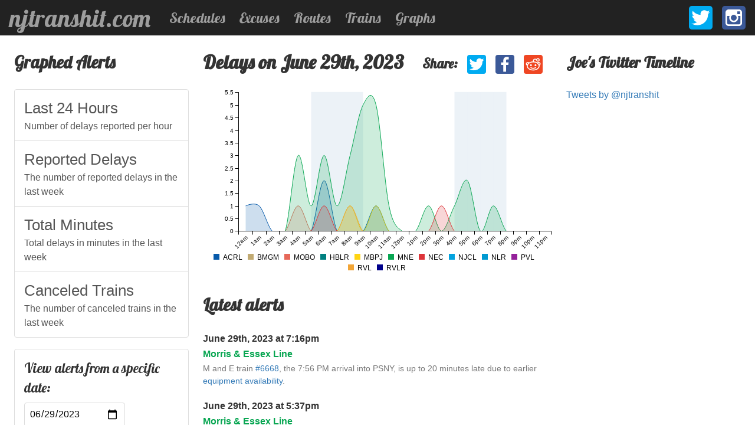

--- FILE ---
content_type: text/html; charset=UTF-8
request_url: https://njtranshit.com/graph/count/2023-06-29
body_size: 4697
content:
<!DOCTYPE html><html lang="en"><head><title>Delays on June 29th, 2023 - njtranshit.com</title><meta charset="utf-8" /><meta name="viewport" content="width=device-width, initial-scale=1"><meta http-equiv="X-UA-Compatible" content="IE=edge"><meta name="theme-color" content="#222222"><meta property="og:site_name" content="njtranshit"><meta property="og:url" content="https://njtranshit.com"><meta property="og:type" content="website"><meta property="og:image" content="http://njtranshit.com/transhit-led-share.png"><meta property="fb:admins" content="773032085"><meta property="twitter:account_id" content="4503599628115526"><meta name="keywords" content="New Jersey,public,transit,rail,schedule,riverline,northeast corridor,coast line,main, bergen,essex,montclair,pascack,raritan,valley,delay,excuse,maintenance,signal,problem,issue,nj transit trip planner"><meta property="og:type" content="article"><meta property="og:title" content="Delays on June 29th, 2023"><meta property="og:description" content="Most used excuse &quot;mechanical problem&quot;"><link href="https://cdnjs.cloudflare.com/ajax/libs/c3/0.7.18/c3.min.css" media="screen" rel="stylesheet" type="text/css" /><script src="https://cdnjs.cloudflare.com/ajax/libs/d3/5.16.0/d3.min.js" charset="utf-8"></script><script src="https://cdnjs.cloudflare.com/ajax/libs/c3/0.7.18/c3.min.js" charset="utf-8"></script><link href="//fonts.googleapis.com/css?family=Lobster" media="screen" rel="stylesheet" type="text/css"><link href="/style.min.css?18662d2a756c0aed392c311035347330" rel="stylesheet" type="text/css"><link rel="shortcut icon" href="/favicon.ico" /><link rel="canonical" href="https://njtranshit.com/graph/count/2023-06-29" /><script src="/script.min.js?d0787cdd316904109cde6717e51f3828" charset="utf-8"></script></head><body><nav class="nav"><a class="nav__brand" href="/">njtranshit.com</a><button class="nav__toggle js-hamburger"><span></span><span></span><span></span></button><ul class="nav__subnav"><li><a href="https://njtranshit.com/schedules">Schedules</a></li><li><a href="https://njtranshit.com/excuses">Excuses</a></li><li><a href="https://njtranshit.com/routes">Routes</a></li><li><a href="https://njtranshit.com/trains">Trains</a></li><li><a href="https://njtranshit.com/graphs">Graphs</a></li></ul><ul class="nav__social"><li><a href="https://x.com/njtranshit" target="_blank" title="Follow njtranshit on X" class="social__profile twitter"><span>X</span></a></li><li><a href="https://instagram.com/njtranshit" target="_blank" title="Follow njtranshit on Instagram" class="social__profile instagram"><span>Instagram</span></a></li></ul></nav><section class="grid-1-2-1__center "><main class="content"><ul class="social-share "><li><h4 class="heading">Share:</li></li><li><a href="#" title="Share on Twitter" class="social-share__item twitter"><span>Tweet</span></a></li><li><a href="#" title="Share on Facebook" class="social-share__item facebook"><span>Facebook</span></a></li><li><a href="#" title="Share on Reddit" class="social-share__item reddit"><span>Reddit</span></a></li></ul><h1>Delays on June 29th, 2023</h1><div id="chart1"></div><script>
  ready(function () {
    var chart = c3.generate({"bindto":"#chart1","point":{"show":false},"data":{"x":"x","type":"area-spline","columns":[["ACRL",1,1,0,0,0,0,2,0,0,0,1,0,0,0,0,0,0,0,0,0,0,0,0,0],["BMGM",0,0,0,0,0,0,0,0,0,0,0,0,0,0,0,0,0,0,0,0,0,0,0,0],["MOBO",0,0,0,0,1,0,0,0,0,0,0,0,0,0,0,0,0,0,0,0,0,0,0,0],["HBLR",0,0,0,0,0,0,0,0,0,0,0,0,0,0,0,0,0,0,0,0,0,0,0,0],["MBPJ",0,0,0,0,0,0,0,0,1,0,1,0,0,0,0,0,0,0,0,0,0,0,0,0],["MNE",0,0,0,0,3,1,3,1,3,5,5,1,0,0,1,0,1,2,0,1,0,0,0,0],["NEC",0,0,0,0,0,0,1,0,0,0,0,0,0,0,0,1,0,0,0,0,0,0,0,0],["NJCL",0,0,0,0,0,0,0,0,0,0,0,0,0,0,0,0,0,0,0,0,0,0,0,0],["NLR",0,0,0,0,0,0,0,0,0,0,0,0,0,0,0,0,0,0,0,0,0,0,0,0],["PVL",0,0,0,0,0,0,0,0,0,0,0,0,0,0,0,0,0,0,0,0,0,0,0,0],["RVL",0,0,0,0,0,0,0,0,1,0,0,0,0,0,0,0,0,0,0,0,0,0,0,0],["RVLR",0,0,0,0,0,0,0,0,0,0,0,0,0,0,0,0,0,0,0,0,0,0,0,0],["x","12am","1am","2am","3am","4am","5am","6am","7am","8am","9am","10am","11am","12pm","1pm","2pm","3pm","4pm","5pm","6pm","7pm","8pm","9pm","10pm","11pm"]],"colors":{"ACRL":"#075AAA","BMGM":"C1AA72","MOBO":"#E66859","HBLR":"#008080","MBPJ":"#FFD411","MNE":"#08A652","NEC":"#DD3439","NJCL":"#03A3DF","NLR":"#009AD1","PVL":"#94219A","RVL":"#F2A537","RVLR":"#00008B"}},"axis":{"x":{"tick":{"multiline":false,"fit":true,"rotate":-45},"height":40,"type":"category","rotate":-45},"y":{"label":{"position":"outer-middle"}}},"regions":[{"axis":"x","start":5,"end":6,"class":"rush-hour"},{"axis":"x","start":6,"end":7,"class":"rush-hour"},{"axis":"x","start":7,"end":8,"class":"rush-hour"},{"axis":"x","start":8,"end":9,"class":"rush-hour"},{"axis":"x","start":16,"end":17,"class":"rush-hour"},{"axis":"x","start":17,"end":18,"class":"rush-hour"},{"axis":"x","start":18,"end":19,"class":"rush-hour"},{"axis":"x","start":19,"end":20,"class":"rush-hour"}]});
  });
  </script><h2>Latest alerts</h2><div class="logs"><div class="logs__item"><dl><dt><a href="https://njtranshit.com/graph/count/2023-06-29">
      June 29th, 2023 at 7:16pm
    </a></dt><dd><a href="https://njtranshit.com/route/8/morris-essex-line"
      class="line line-MNE">
      Morris &amp; Essex Line
    </a></dd><dd class="text-muted">
    M and E train <a href="/train/6668">#6668</a>, the 7:56 PM arrival into PSNY, is up to 20 minutes late due to earlier <a href="/excuse/2211/equipment-availability">equipment availability</a>.  
  </dd></dl></div><div class="logs__item"><dl><dt><a href="https://njtranshit.com/graph/count/2023-06-29">
      June 29th, 2023 at 5:37pm
    </a></dt><dd><a href="https://njtranshit.com/route/8/morris-essex-line"
      class="line line-MNE">
      Morris &amp; Essex Line
    </a></dd><dd class="text-muted">
    M and E train <a href="/train/6643">#6643</a>, the 6:06 PM arrival into Dover, is up to 15 minutes late due to <a href="/excuse/3/congestion">congestion</a> from train <a href="/train/6343">#6343</a>. 
  </dd></dl></div><div class="logs__item"><dl><dt><a href="https://njtranshit.com/graph/count/2023-06-29">
      June 29th, 2023 at 5:23pm
    </a></dt><dd><a href="https://njtranshit.com/route/8/morris-essex-line"
      class="line line-MNE">
      Morris &amp; Essex Line
    </a></dd><dd class="text-muted">
    M and E train <a href="/train/0432">#0432</a>, the 5:59 PM arrival into Hoboken, is up to 15 minutes late due to a <a href="/excuse/178/late-bus-connection">late bus connection</a>.  
  </dd></dl></div><div class="logs__item"><dl><dt><a href="https://njtranshit.com/graph/count/2023-06-29">
      June 29th, 2023 at 4:57pm
    </a></dt><dd><a href="https://njtranshit.com/route/8/morris-essex-line"
      class="line line-MNE">
      Morris &amp; Essex Line
    </a></dd><dd class="text-muted">
    M and E train <a href="/train/0427">#0427</a>, the 5:49 PM Gladstone arrival, is up to 20 minutes late due to <a href="/excuse/2215/crew-availability">crew availability</a> resulting from <a href="/excuse/258/overhead-wire-problem">overhead wire issues</a> near Bernardsville. 
  </dd></dl></div><div class="logs__item"><dl><dt><a href="https://njtranshit.com/graph/count/2023-06-29">
      June 29th, 2023 at 3:22pm
    </a></dt><dd><a href="https://njtranshit.com/route/10/northeast-corridor"
      class="line line-NEC">
      Northeast Corridor
    </a></dd><dd class="text-muted">
    NEC train <a href="/train/3850">#3850</a>, the 3:15 PM arrival to PSNY is up to 20 min. late due to an earlier <a href="/excuse/2/mechanical-problem">mechanical issue</a>.
  </dd></dl></div><div class="logs__item"><dl><dt><a href="https://njtranshit.com/graph/count/2023-06-29">
      June 29th, 2023 at 2:20pm
    </a></dt><dd><a href="https://njtranshit.com/route/8/morris-essex-line"
      class="line line-MNE">
      Morris &amp; Essex Line
    </a></dd><dd class="text-muted">
    M &amp; E train <a href="/train/6648">#6648</a>, the 1:58 PM departure from Dover is cancelled due to <a href="/excuse/2/mechanical-problem">mechanical issues</a>. Please take train <a href="/train/6650">#6650</a>, the 2:39 PM departure from Dover.
  </dd></dl></div><div class="logs__item"><dl><dt><a href="https://njtranshit.com/graph/count/2023-06-29">
      June 29th, 2023 at 11:00am
    </a></dt><dd><a href="https://njtranshit.com/route/8/morris-essex-line"
      class="line line-MNE">
      Morris &amp; Essex Line
    </a></dd><dd class="text-muted">
    Morris and Essex train <a href="/train/6632">#6632</a>, the 11:26AM arrival into PSNY is up to 30 minutes late due to <a href="/excuse/2211/equipment-availability">equipment availability</a>.
  </dd></dl></div><div class="logs__item"><dl><dt><a href="https://njtranshit.com/graph/count/2023-06-29">
      June 29th, 2023 at 10:46am
    </a></dt><dd><a href="https://njtranshit.com/route/8/morris-essex-line"
      class="line line-MNE">
      Morris &amp; Essex Line
    </a></dd><dd class="text-muted">
    Morris and Essex train <a href="/train/0418">#0418</a>, the 11:38AM arrival into Hoboken is up to 20 minutes late due congestion from train <a href="/train/0413">#0413</a>.
  </dd></dl></div><div class="logs__item"><dl><dt><a href="https://njtranshit.com/graph/count/2023-06-29">
      June 29th, 2023 at 10:28am
    </a></dt><dd><a href="https://njtranshit.com/route/6/main-bergen-county-line"
      class="line line-MBPJ">
      Main/Bergen County Line
    </a></dd><dd class="text-muted">
    Update: MBPJ train <a href="/train/0043">#0043</a>, the 10:51 AM arrival into Port Jervis, is up to 50 min. late due to <a href="/excuse/3/congestion">congestion</a> from train <a href="/train/0058">#0058</a>. 
  </dd></dl></div><div class="logs__item"><dl><dt><a href="https://njtranshit.com/graph/count/2023-06-29">
      June 29th, 2023 at 10:20am
    </a></dt><dd><a href="https://njtranshit.com/route/8/morris-essex-line"
      class="line line-MNE">
      Morris &amp; Essex Line
    </a></dd><dd class="text-muted">
    Morris and Essex train <a href="/train/6613">#6613</a>, the 9:35AM arrival into Dover is up to 50 minutes late due to a <a href="/excuse/33/signal-problem">signal issue</a> near Denville.
  </dd></dl></div><div class="logs__item"><dl><dt><a href="https://njtranshit.com/graph/count/2023-06-29">
      June 29th, 2023 at 10:17am
    </a></dt><dd><a href="https://njtranshit.com/route/8/morris-essex-line"
      class="line line-MNE">
      Morris &amp; Essex Line
    </a></dd><dd class="text-muted">
    Morris and Essex train <a href="/train/6617">#6617</a>, the 10:09AM arrival into Dover is up to 20 minutes late due to a <a href="/excuse/33/signal-problem">signal issue</a> near Denville.
  </dd></dl></div><div class="logs__item"><dl><dt><a href="https://njtranshit.com/graph/count/2023-06-29">
      June 29th, 2023 at 10:13am
    </a></dt><dd><a href="https://njtranshit.com/route/8/morris-essex-line"
      class="line line-MNE">
      Morris &amp; Essex Line
    </a></dd><dd class="text-muted">
    Morris and Essex train <a href="/train/6628">#6628</a>, the 10:25AM arrival into PSNY is up to 35 minutes late due to a <a href="/excuse/33/signal-problem">signal issue</a> near Denville.
  </dd></dl></div><div class="logs__item"><dl><dt><a href="https://njtranshit.com/graph/count/2023-06-29">
      June 29th, 2023 at 10:09am
    </a></dt><dd><a href="https://njtranshit.com/route/1/atlantic-city-rail-line"
      class="line line-ACRL">
      Atlantic City Rail Line
    </a></dd><dd class="text-muted">
    ACRL train <a href="/train/4617">#4617</a>, the 10:49 AM arrival into Atlantic City, is up to 25 min. late due to the earlier opening of the Conrail Delair Bridge.
  </dd></dl></div><div class="logs__item"><dl><dt><a href="https://njtranshit.com/graph/count/2023-06-29">
      June 29th, 2023 at 10:01am
    </a></dt><dd><a href="https://njtranshit.com/route/8/morris-essex-line"
      class="line line-MNE">
      Morris &amp; Essex Line
    </a></dd><dd class="text-muted">
    Morris and Essex train # 6628, the 10:25AM arrival into PSNY is delayed due to a <a href="/excuse/33/signal-problem">signal issue</a>. Update to follow.
  </dd></dl></div><div class="logs__item"><dl><dt><a href="https://njtranshit.com/graph/count/2023-06-29">
      June 29th, 2023 at 9:57am
    </a></dt><dd><a href="https://njtranshit.com/route/8/morris-essex-line"
      class="line line-MNE">
      Morris &amp; Essex Line
    </a></dd><dd class="text-muted">
    Morris and Essex train # 6611, the 9:13AM arrival into Dover is delayed due to a <a href="/excuse/33/signal-problem">signal issue</a>. Update to follow.
  </dd></dl></div><div class="logs__item"><dl><dt><a href="https://njtranshit.com/graph/count/2023-06-29">
      June 29th, 2023 at 9:55am
    </a></dt><dd><a href="https://njtranshit.com/route/8/morris-essex-line"
      class="line line-MNE">
      Morris &amp; Essex Line
    </a></dd><dd class="text-muted">
    Morris and Essex train # 6613, the 9:35AM arrival into Dover is delayed due to a <a href="/excuse/33/signal-problem">signal issue</a>. Update to follow.
  </dd></dl></div><div class="logs__item"><dl><dt><a href="https://njtranshit.com/graph/count/2023-06-29">
      June 29th, 2023 at 9:32am
    </a></dt><dd><a href="https://njtranshit.com/route/8/morris-essex-line"
      class="line line-MNE">
      Morris &amp; Essex Line
    </a></dd><dd class="text-muted">
    Morris and Essex train # 6613, the 9:35AM arrival into Dover is up to 25 minutes late due to an earlier <a href="/excuse/483/motor-vehicle-stuck">motor vehicle stuck</a> on the track near Mount Tabor.
  </dd></dl></div><div class="logs__item"><dl><dt><a href="https://njtranshit.com/graph/count/2023-06-29">
      June 29th, 2023 at 9:30am
    </a></dt><dd><a href="https://njtranshit.com/route/8/morris-essex-line"
      class="line line-MNE">
      Morris &amp; Essex Line
    </a></dd><dd class="text-muted">
    Morris and Essex train # 6611, the 9:13AM arrival into Dover is up to 35 minutes late due to an earlier <a href="/excuse/483/motor-vehicle-stuck">motor vehicle stuck</a> on the track near Mount Tabor.
  </dd></dl></div><div class="logs__item"><dl><dt><a href="https://njtranshit.com/graph/count/2023-06-29">
      June 29th, 2023 at 9:20am
    </a></dt><dd><a href="https://njtranshit.com/route/8/morris-essex-line"
      class="line line-MNE">
      Morris &amp; Essex Line
    </a></dd><dd class="text-muted">
    Morris and Essex train # 6613, the 9:35AM arrival into Dover is delayed due to a <a href="/excuse/483/motor-vehicle-stuck">motor vehicle stuck</a> on the track near Convent station. Update to follow.
  </dd></dl></div><div class="logs__item"><dl><dt><a href="https://njtranshit.com/graph/count/2023-06-29">
      June 29th, 2023 at 8:52am
    </a></dt><dd><a href="https://njtranshit.com/route/6/main-bergen-county-line"
      class="line line-MBPJ">
      Main/Bergen County Line
    </a></dd><dd class="text-muted">
    MBPJ train <a href="/train/0043">#0043</a>, the 10:51AM arrival into Port Jervis is up to 15 minutes late due to earlier <a href="/excuse/2/mechanical-problem">mechanical issues</a>. 
  </dd></dl></div><div class="logs__item"><dl><dt><a href="https://njtranshit.com/graph/count/2023-06-29">
      June 29th, 2023 at 8:27am
    </a></dt><dd><a href="https://njtranshit.com/route/8/morris-essex-line"
      class="line line-MNE">
      Morris &amp; Essex Line
    </a></dd><dd class="text-muted">
    Morris and Essex train <a href="/train/0481">#0481</a>, the 8:31AM arrival into Bernardsville is up to 25 minutes late due to <a href="/excuse/3/congestion">congestion</a> from train <a href="/train/0414">#0414</a>.
  </dd></dl></div><div class="logs__item"><dl><dt><a href="https://njtranshit.com/graph/count/2023-06-29">
      June 29th, 2023 at 8:26am
    </a></dt><dd><a href="https://njtranshit.com/route/16/raritan-valley-line"
      class="line line-RVL">
      Raritan Valley Line
    </a></dd><dd class="text-muted">
    Update: RVL train <a href="/train/5420">#5420</a>, the 8:21 arrival into Newark Penn Station, is up to 20 min. late due to earlier <a href="/excuse/26/switch-problem">switch issues</a> at Roselle Park.
  </dd></dl></div><div class="logs__item"><dl><dt><a href="https://njtranshit.com/graph/count/2023-06-29">
      June 29th, 2023 at 8:10am
    </a></dt><dd><a href="https://njtranshit.com/route/8/morris-essex-line"
      class="line line-MNE">
      Morris &amp; Essex Line
    </a></dd><dd class="text-muted">
    Update: M and E train <a href="/train/6611">#6611</a>, the 9:13 AM arrival into Dover, is up to 20 min. late due to earlier <a href="/excuse/2215/crew-availability">crew availability</a>.
  </dd></dl></div><div class="logs__item"><dl><dt><a href="https://njtranshit.com/graph/count/2023-06-29">
      June 29th, 2023 at 8:07am
    </a></dt><dd><a href="https://njtranshit.com/route/8/morris-essex-line"
      class="line line-MNE">
      Morris &amp; Essex Line
    </a></dd><dd class="text-muted">
    Morris and Essex train # 414, the 8:46AM arrival into Hoboken is up to 25 minutes late due to <a href="/excuse/258/overhead-wire-problem">overhead wire issues</a> near Bernardsville.
  </dd></dl></div><div class="logs__item"><dl><dt><a href="https://njtranshit.com/graph/count/2023-06-29">
      June 29th, 2023 at 7:01am
    </a></dt><dd><a href="https://njtranshit.com/route/8/morris-essex-line"
      class="line line-MNE">
      Morris &amp; Essex Line
    </a></dd><dd class="text-muted">
    M and E train <a href="/train/0408">#0408</a>, the 7:37AM arrival into Hoboken is cancelled due to <a href="/excuse/2/mechanical-problem">mechanical issues</a>. Please use train <a href="/train/0412">#0412</a> the 8:12 AM arrival into Hoboken.
  </dd></dl></div><div class="logs__item"><dl><dt><a href="https://njtranshit.com/graph/count/2023-06-29">
      June 29th, 2023 at 6:52am
    </a></dt><dd><a href="https://njtranshit.com/route/8/morris-essex-line"
      class="line line-MNE">
      Morris &amp; Essex Line
    </a></dd><dd class="text-muted">
    M and E train <a href="/train/0312">#0312</a>, the 7:30AM departure from Summit is cancelled. Please use train <a href="/train/0412">#0412</a> the 7:37AM departure from Summit making additional stops.
  </dd></dl></div><div class="logs__item"><dl><dt><a href="https://njtranshit.com/graph/count/2023-06-29">
      June 29th, 2023 at 6:48am
    </a></dt><dd><a href="https://njtranshit.com/route/8/morris-essex-line"
      class="line line-MNE">
      Morris &amp; Essex Line
    </a></dd><dd class="text-muted">
    M and E train <a href="/train/0308">#0308</a>, the 6:56AM departure from Summit is cancelled. Please use train <a href="/train/0852">#0852</a> the 7:09AM departure from Summit making additional stops.
  </dd></dl></div><div class="logs__item"><dl><dt><a href="https://njtranshit.com/graph/count/2023-06-29">
      June 29th, 2023 at 6:44am
    </a></dt><dd><a href="https://njtranshit.com/route/1/atlantic-city-rail-line"
      class="line line-ACRL">
      Atlantic City Rail Line
    </a></dd><dd class="text-muted">
    Gladstone train <a href="/train/0308">#0308</a>, the 6:56AM departure from Summit is cancelled. Please use train <a href="/train/0852">#0852</a> the 7:09AM departure from Summit making additional stops. 
  </dd></dl></div><div class="logs__item"><dl><dt><a href="https://njtranshit.com/graph/count/2023-06-29">
      June 29th, 2023 at 6:37am
    </a></dt><dd><a href="https://njtranshit.com/route/10/northeast-corridor"
      class="line line-NEC">
      Northeast Corridor
    </a></dd><dd class="text-muted">
    NEC train <a href="/train/3702">#3702</a>, the 6:33 AM arrival into PSNY, is up to 20 min. late due to <a href="/excuse/26/switch-problem">switch issues</a> near Secaucus.
  </dd></dl></div><div class="logs__item"><dl><dt><a href="https://njtranshit.com/graph/count/2023-06-29">
      June 29th, 2023 at 6:32am
    </a></dt><dd><a href="https://njtranshit.com/route/1/atlantic-city-rail-line"
      class="line line-ACRL">
      Atlantic City Rail Line
    </a></dd><dd class="text-muted">
    Gladstone train # 404, the 7:03AM arrival into Hoboken is up to 25 minutes late due to <a href="/excuse/3/congestion">congestion</a> from train <a href="/train/0301">#0301</a>.
  </dd></dl></div><div class="logs__item"><dl><dt><a href="https://njtranshit.com/graph/count/2023-06-29">
      June 29th, 2023 at 6:20am
    </a></dt><dd><a href="https://njtranshit.com/route/8/morris-essex-line"
      class="line line-MNE">
      Morris &amp; Essex Line
    </a></dd><dd class="text-muted">
    M and E train <a href="/train/0871">#0871</a>, the 5:38 AM departure from Hoboken, is up to 35 minutes late due to earlier <a href="/excuse/2/mechanical-problem">mechanical issues</a>. 
  </dd></dl></div><div class="logs__item"><dl><dt><a href="https://njtranshit.com/graph/count/2023-06-29">
      June 29th, 2023 at 5:53am
    </a></dt><dd><a href="https://njtranshit.com/route/8/morris-essex-line"
      class="line line-MNE">
      Morris &amp; Essex Line
    </a></dd><dd class="text-muted">
    M and E train <a href="/train/0871">#0871</a>, the 5:38 AM departure from Hoboken, is currently delayed due to <a href="/excuse/2/mechanical-problem">mechanical issues</a>. An update will follow. 
  </dd></dl></div><div class="logs__item"><dl><dt><a href="https://njtranshit.com/graph/count/2023-06-29">
      June 29th, 2023 at 4:47am
    </a></dt><dd><a href="https://njtranshit.com/route/8/morris-essex-line"
      class="line line-MNE">
      Morris &amp; Essex Line
    </a></dd><dd class="text-muted">
    M and E train <a href="/train/6410">#6410</a> the 6:32 AM departure from Gladstone, is cancelled due to <a href="/excuse/258/overhead-wire-problem">overhead wire issues</a> near Bernardsville. 
  </dd></dl></div><div class="logs__item"><dl><dt><a href="https://njtranshit.com/graph/count/2023-06-29">
      June 29th, 2023 at 4:44am
    </a></dt><dd><a href="https://njtranshit.com/route/8/morris-essex-line"
      class="line line-MNE">
      Morris &amp; Essex Line
    </a></dd><dd class="text-muted">
    M and E train # 6406 the 5:57 AM departure from Peapack is cancelled due to <a href="/excuse/258/overhead-wire-problem">overhead wire issues</a> near Bernardsville.
  </dd></dl></div><div class="logs__item"><dl><dt><a href="https://njtranshit.com/graph/count/2023-06-29">
      June 29th, 2023 at 4:41am
    </a></dt><dd><a href="https://njtranshit.com/route/3/montclair-boonton-line"
      class="line line-MOBO">
      Montclair-Boonton Line
    </a></dd><dd class="text-muted">
    MOBO train <a href="/train/0211">#0211</a>, the 6:10 AM departure from Hoboken, is cancelled due to <a href="/excuse/2211/equipment-availability">equipment availability</a>. 
  </dd></dl></div><div class="logs__item"><dl><dt><a href="https://njtranshit.com/graph/count/2023-06-29">
      June 29th, 2023 at 4:40am
    </a></dt><dd><a href="https://njtranshit.com/route/8/morris-essex-line"
      class="line line-MNE">
      Morris &amp; Essex Line
    </a></dd><dd class="text-muted">
    M and E train <a href="/train/0400">#0400</a>, the 5:46 AM arrival into Hoboken, is cancelled due to <a href="/excuse/1585/downed-trees">downed trees</a> in the overhead wires near Bernardsville.
  </dd></dl></div><div class="logs__item"><dl><dt><a href="https://njtranshit.com/graph/count/2023-06-29">
      June 29th, 2023 at 1:38am
    </a></dt><dd><a href="https://njtranshit.com/route/1/atlantic-city-rail-line"
      class="line line-ACRL">
      Atlantic City Rail Line
    </a></dd><dd class="text-muted">
    ACRL train <a href="/train/4651">#4651</a>, the 2:24 AM arrival into Atlantic City, is up to 30 min. late due to the opening of the Conrail Delair Bridge for marine traffic.
  </dd></dl></div><div class="logs__item"><dl><dt><a href="https://njtranshit.com/graph/count/2023-06-29">
      June 29th, 2023 at 12:24am
    </a></dt><dd><a href="https://njtranshit.com/route/1/atlantic-city-rail-line"
      class="line line-ACRL">
      Atlantic City Rail Line
    </a></dd><dd class="text-muted">
    Gladstone train <a href="/train/0453">#0453</a>, the 1:38 AM arrival into Gladstone, is up to 20 mins late due to earlier <a href="/excuse/2211/equipment-availability">equipment availability</a>.
  </dd></dl></div></div></main><aside class="left"><h2>Graphed Alerts</h2><div class="list-group"><a href="https://njtranshit.com/graph/count-hourly" class="list-group-item "><h3 class="heading">Last 24 Hours</h3><span>Number of delays reported per hour</span></a><a href="https://njtranshit.com/graph/latest-count" class="list-group-item "><h3 class="heading">Reported Delays</h3><span>The number of reported delays in the last week</span></a><a href="https://njtranshit.com/graph/latest-total" class="list-group-item "><h3 class="heading">Total Minutes</h3><span>Total delays in minutes in the last week</span></a><a href="https://njtranshit.com/graph/canceled" class="list-group-item "><h3 class="heading">Canceled Trains</h3><span>The number of canceled trains in the last week</span></a></div><div class="form"><form name="date-graph"
      onsubmit="var v=document.forms['date-graph'].elements['date'].value;if(v.length){window.location='/graph/count/'+v;};return false;"><div class="form__group"><label class="form__label" for="date">View alerts from a specific date:</label><div class="form__item"><input type="date" name="date" placeholder="Select a date" value="2023-06-29"></div></div><button type="submit" class="form__button">Submit</button></form></div><h2>Notable dates <small>with alert counts</small></h2><div class="list-group" role="list"><a href="https://njtranshit.com/graph/count/2020-02-27" class="list-group-item" role="listitem"><span class="badge">253</span>
        February 27th, 2020
      </a><a href="https://njtranshit.com/graph/count/2018-11-13" class="list-group-item" role="listitem"><span class="badge">237</span>
        November 13th, 2018
      </a><a href="https://njtranshit.com/graph/count/2020-03-13" class="list-group-item" role="listitem"><span class="badge">234</span>
        March 13th, 2020
      </a><a href="https://njtranshit.com/graph/count/2018-11-02" class="list-group-item" role="listitem"><span class="badge">223</span>
        November 2nd, 2018
      </a><a href="https://njtranshit.com/graph/count/2017-04-03" class="list-group-item" role="listitem"><span class="badge">220</span>
        April 3rd, 2017
      </a><a href="https://njtranshit.com/graph/count/2017-03-24" class="list-group-item" role="listitem"><span class="badge">214</span>
        March 24th, 2017
      </a><a href="https://njtranshit.com/graph/count/2019-01-31" class="list-group-item" role="listitem"><span class="badge">201</span>
        January 31st, 2019
      </a><a href="https://njtranshit.com/graph/count/2018-09-10" class="list-group-item" role="listitem"><span class="badge">179</span>
        September 10th, 2018
      </a><a href="https://njtranshit.com/graph/count/2018-01-08" class="list-group-item" role="listitem"><span class="badge">179</span>
        January 8th, 2018
      </a><a href="https://njtranshit.com/graph/count/2017-04-05" class="list-group-item" role="listitem"><span class="badge">177</span>
        April 5th, 2017
      </a><a href="https://njtranshit.com/graph/count/2017-04-04" class="list-group-item" role="listitem"><span class="badge">172</span>
        April 4th, 2017
      </a><a href="https://njtranshit.com/graph/count/2018-03-16" class="list-group-item" role="listitem"><span class="badge">169</span>
        March 16th, 2018
      </a><a href="https://njtranshit.com/graph/count/2017-03-15" class="list-group-item" role="listitem"><span class="badge">168</span>
        March 15th, 2017
      </a><a href="https://njtranshit.com/graph/count/2018-01-12" class="list-group-item" role="listitem"><span class="badge">157</span>
        January 12th, 2018
      </a><a href="https://njtranshit.com/graph/count/2018-03-09" class="list-group-item" role="listitem"><span class="badge">156</span>
        March 9th, 2018
      </a><a href="https://njtranshit.com/graph/count/2019-07-02" class="list-group-item" role="listitem"><span class="badge">155</span>
        July 2nd, 2019
      </a><a href="https://njtranshit.com/graph/count/2016-01-25" class="list-group-item" role="listitem"><span class="badge">151</span>
        January 25th, 2016
      </a><a href="https://njtranshit.com/graph/count/2018-11-12" class="list-group-item" role="listitem"><span class="badge">151</span>
        November 12th, 2018
      </a><a href="https://njtranshit.com/graph/count/2015-02-02" class="list-group-item" role="listitem"><span class="badge">150</span>
        February 2nd, 2015
      </a><a href="https://njtranshit.com/graph/count/2015-11-25" class="list-group-item" role="listitem"><span class="badge">149</span>
        November 25th, 2015
      </a></div></aside><aside class="right"><div><h3>Joe's Twitter Timeline</h3><a class="twitter-timeline" data-chrome="noheader,nofooter" data-tweet-limit="7" href="https://twitter.com/njtranshit">Tweets by @njtranshit</a><script async src="https://platform.twitter.com/widgets.js" charset="utf-8"></script></div></aside></section><script async src="https://www.googletagmanager.com/gtag/js?id=UA-3790924-9"></script><script>
      window.dataLayer = window.dataLayer || [];
      function gtag(){dataLayer.push(arguments);}
      gtag('js', new Date());
      gtag('config', 'UA-3790924-9');
    </script></body></html>